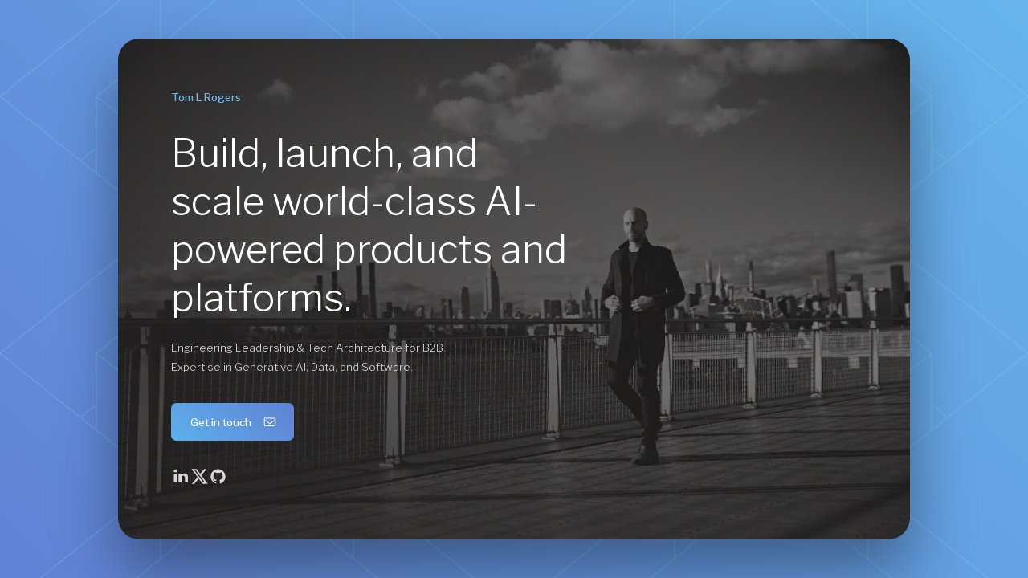

--- FILE ---
content_type: text/html
request_url: https://tomlrogers.com/
body_size: 13786
content:
<!DOCTYPE HTML><html lang="en"><head><title>Tom L Rogers | Engineering Leadership &amp; Tech Architecture for B2B | Generative AI, Data, Softwar</title><meta charset="utf-8" /><meta name="viewport" content="width=device-width,initial-scale=1" /><meta name="color-scheme" content="light only" /><meta name="description" content="I previously co-founded an award-winning SaaS platform for millions in 130+ countries, earned 2 patents, helped scale the business to 8-figure revenue, and built the AI division, using LLMs/genAI to win 7-figure deals. I now provide tech architecture &amp; leadership to B2B leaders." /><meta property="og:site_name" content="Tom L Rogers | Engineering Leadership &amp; Tech Architecture for B2B | Generative AI, Data, Softwar" /><meta property="og:title" content="Tom L Rogers | Engineering Leadership &amp; Tech Architecture for B2B | Generative AI, Data, Softwar" /><meta property="og:type" content="website" /><meta property="og:description" content="I previously co-founded an award-winning SaaS platform for millions in 130+ countries, earned 2 patents, helped scale the business to 8-figure revenue, and built the AI division, using LLMs/genAI to win 7-figure deals. I now provide tech architecture &amp; leadership to B2B leaders." /><meta property="og:image" content="https://tomlrogers.com/assets/images/card.jpg?v=53b2a065" /><meta property="og:image:type" content="image/jpeg" /><meta property="og:image:width" content="1280" /><meta property="og:image:height" content="800" /><meta property="og:url" content="https://tomlrogers.com" /><meta property="twitter:card" content="summary_large_image" /><link rel="canonical" href="https://tomlrogers.com" /><link href="https://fonts.googleapis.com/css2?display=swap&family=Libre+Franklin:ital,wght@0,300;0,500;1,300;1,500" rel="stylesheet" type="text/css" /><style>html,body,div,span,applet,object,iframe,h1,h2,h3,h4,h5,h6,p,blockquote,pre,a,abbr,acronym,address,big,cite,code,del,dfn,em,img,ins,kbd,q,s,samp,small,strike,strong,sub,sup,tt,var,b,u,i,center,dl,dt,dd,ol,ul,li,fieldset,form,label,legend,table,caption,tbody,tfoot,thead,tr,th,td,article,aside,canvas,details,embed,figure,figcaption,footer,header,hgroup,menu,nav,output,ruby,section,summary,time,mark,audio,video{margin:0;padding:0;border:0;font-size:100%;font:inherit;vertical-align:baseline;}article,aside,details,figcaption,figure,footer,header,hgroup,menu,nav,section{display:block;}body{line-height:1;}ol,ul{list-style:none;}blockquote,q{quotes:none;}blockquote::before,blockquote::after,q::before,q::after{content:'';content:none;}table{border-collapse:collapse;border-spacing:0;}body{-webkit-text-size-adjust:none}mark{background-color:transparent;color:inherit}input::-moz-focus-inner{border:0;padding:0}input[type="text"],input[type="email"],select,textarea{-moz-appearance:none;-webkit-appearance:none;-ms-appearance:none;appearance:none}*, *::before, *::after {box-sizing: border-box;}body {line-height: 1.0;min-height: var(--viewport-height);min-width: 320px;overflow-x: hidden;word-wrap: break-word;background-color: #649BE0;}body::before {background-attachment: scroll;content: '';display: block;height: var(--background-height);left: 0;pointer-events: none;position: fixed;top: 0;transform: scale(1);width: 100vw;z-index: 0;background-image: url('data:image/svg+xml;charset=utf8,%3Csvg%20xmlns%3D%22http%3A%2F%2Fwww.w3.org%2F2000%2Fsvg%22%20viewBox%3D%220%200%20512%20512%22%20width%3D%22512%22%20height%3D%22512%22%20preserveAspectRatio%3D%22none%22%3E%20%3Cstyle%20type%3D%22text%2Fcss%22%3E%20path%20%7B%20fill%3A%20none%3B%20stroke%3A%20rgba(128,247,255,0.149)%3B%20stroke-width%3A%202.01px%3B%20stroke-linecap%3A%20round%3B%20stroke-linejoin%3A%20round%3B%20%7D%20%3C%2Fstyle%3E%20%3Cpath%20vector-effect%3D%22non-scaling-stroke%22%20d%3D%22M416%2C192L256%2C320L96%2C192L256%2C64L416%2C192z%20M96-64L256%2C64L416-64%20M416%2C576V448L256%2C576%20M256%2C576L96%2C448v128%20M512%2C191L512%2C191L352%2C320l160%2C128.3L672%2C320L352%2C64l320-256%20M512%2C191L672%2C64L352-192%20M160-192L-160%2C64l320%2C256L0%2C448.3%20M0%2C448.3%20L-160%2C320L160%2C64l-320-256%20M416%2C448L256%2C320L96%2C448%20M96-64v76.8%20M416-64v76.8%20M352%2C64v76.8%20M160%2C64v76.8%20M96%2C192v76.8%20M416%2C192%20l-0.5%2C76.8%20M352%2C320v76.8%20M160%2C320v76.8%20M160%2C115.2l15.8%2C13%20M352%2C115.2l-16.2%2C13%20M352%2C371.2l-16.2%2C13%20M160%2C371.2l16.2%2C13%20M671.5%2C575.4l-160-128l-160%2C128%20M159.5%2C575.4l-160-128l-160%2C128%22%20%2F%3E%3C%2Fsvg%3E'), linear-gradient(45deg, #6181D4 0%, #67B4EB 100%);background-size: 640px, auto;background-position: center, 0% 0%;background-repeat: repeat, repeat;}body::after {background-color: #6196D4;content: '';display: block;pointer-events: none;position: fixed;transform: scale(1);z-index: 1;height: 100%;left: 0;opacity: 0;top: 0;transition: opacity 1s ease-in-out 0.25s, visibility 1s 0.25s;visibility: hidden;width: 100%;}body.is-loading::after {opacity: 1;visibility: visible;}:root {--background-height: 100vh;--site-language-alignment: left;--site-language-direction: ltr;--site-language-flex-alignment: flex-start;--site-language-indent-left: 1;--site-language-indent-right: 0;--site-language-margin-left: 0;--site-language-margin-right: auto;--viewport-height: 100vh;}html {font-size: 14pt;}u {text-decoration: underline;}strong {color: inherit;font-weight: bolder;}em {font-style: italic;}code {background-color: rgba(144,144,144,0.25);border-radius: 0.25em;font-family: 'Lucida Console', 'Courier New', monospace;font-size: 0.9em;font-weight: normal;letter-spacing: 0;margin: 0 0.25em;padding: 0.25em 0.5em;text-indent: 0;}mark {background-color: rgba(144,144,144,0.25);}spoiler-text {-webkit-text-stroke: 0;background-color: rgba(32,32,32,0.75);text-shadow: none;text-stroke: 0;color: transparent;cursor: pointer;transition: color 0.1s ease-in-out;}spoiler-text.active {color: #FFFFFF;cursor: text;}s {text-decoration: line-through;}sub {font-size: smaller;vertical-align: sub;}sup {font-size: smaller;vertical-align: super;}a {color: inherit;text-decoration: underline;transition: color 0.25s ease;}a[onclick]:not([href]) {cursor: pointer;}unloaded-script {display: none;}.site-wrapper {-webkit-overflow-scrolling: touch;align-items: center;display: flex;flex-direction: column;justify-content: center;min-height: var(--viewport-height);overflow: hidden;position: relative;z-index: 2;}.site-main {--alignment: center;--flex-alignment: center;--indent-left: 1;--indent-right: 1;--margin-left: auto;--margin-right: auto;--border-radius-tl: 0;--border-radius-tr: 0;--border-radius-br: 0;--border-radius-bl: 0;align-items: center;display: flex;flex-grow: 0;flex-shrink: 0;justify-content: center;max-width: 100%;position: relative;text-align: var(--alignment);z-index: 1;transition: opacity 1s ease 0s,transform 1s ease 0s;}.site-main > .inner {--padding-horizontal: 3rem;--padding-vertical: 3rem;--spacing: 1.5rem;--width: 80rem;border-radius: var(--border-radius-tl) var(--border-radius-tr) var(--border-radius-br) var(--border-radius-bl);max-width: 100%;position: relative;width: var(--width);z-index: 1;padding: var(--padding-vertical) var(--padding-horizontal);}.site-main > .inner > * {margin-top: var(--spacing);margin-bottom: var(--spacing);}.site-main > .inner > :first-child {margin-top: 0 !important;}.site-main > .inner > :last-child {margin-bottom: 0 !important;}.site-main > .inner > .full {margin-left: calc(var(--padding-horizontal) * -1);max-width: calc(100% + calc(var(--padding-horizontal) * 2) + 0.4725px);width: calc(100% + calc(var(--padding-horizontal) * 2) + 0.4725px);}.site-main > .inner > .full:first-child {border-top-left-radius: inherit;border-top-right-radius: inherit;margin-top: calc(var(--padding-vertical) * -1) !important;}.site-main > .inner > .full:last-child {border-bottom-left-radius: inherit;border-bottom-right-radius: inherit;margin-bottom: calc(var(--padding-vertical) * -1) !important;}.site-main > .inner > .full.screen {border-radius: 0 !important;max-width: 100vw;position: relative;width: 100vw;left: 50%;margin-left: -50vw;right: auto;}body.is-loading .site-main {opacity: 0;transform: scale(0.9875);}body #loader {background-position: center;background-repeat: no-repeat;background-size: contain;content: '';display: block;height: 3.75rem;left: calc(50% - 1.875rem);opacity: 0;pointer-events: none;position: fixed;top: calc(50% - 1.875rem);transition: opacity 1s ease, visibility 1s;visibility: hidden;width: 3.75rem;z-index: 100000;}body.with-loader #loader {background-image: url('[data-uri]');opacity: 1;transform: scale(1.0);visibility: visible;}body.is-loading {pointer-events: none;}body.is-playing.with-loader #loader {opacity: 0;transform: scale(0.5);transition: opacity 0.25s ease, transform 0.75s ease, visibility 0.25s;visibility: hidden;}body.is-instant .site-main, body.is-instant .site-main > .inner > *,body.is-instant .site-main > .inner > section > * {transition: none !important;}body.is-instant::after {display: none !important;transition: none !important;}.text-component {direction: var(--site-language-direction);position: relative;}.text-component span.p {display: block;position: relative;}.text-component span[style], .text-component strong, .text-component a, .text-component code, .text-component mark, .text-component spoiler-text {-webkit-text-fill-color: currentcolor;}.text-component.style-2:not(:first-child) {margin-top: 2.5rem !important;}.text-component.style-2:not(:last-child) {margin-bottom: 2.5rem !important;}.text-component.style-2 {color: #72BAED;font-family: 'Libre Franklin', sans-serif;font-size: 1em;line-height: 1;font-weight: 500;}.text-component.style-2 mark {color: #FFF72B;background-color: transparent;}.text-component.style-2 a {text-decoration: underline;}.text-component.style-2 a:hover {text-decoration: none;}.text-component.style-2 span.p:nth-child(n + 2) {margin-top: 1rem;}.text-component.style-1 {color: #FFFFFF;font-family: 'Libre Franklin', sans-serif;font-size: 3.625em;line-height: 1.25;font-weight: 300;}.text-component.style-1 mark {color: #FFF72B;background-color: transparent;}.text-component.style-1 a {text-decoration: underline;}.text-component.style-1 a:hover {text-decoration: none;}.text-component.style-1 span.p:nth-child(n + 2) {margin-top: 1rem;}.text-component.style-3 {color: rgba(255,255,255,0.82);font-family: 'Libre Franklin', sans-serif;font-size: 1em;line-height: 1.875;font-weight: 300;}.text-component.style-3 mark {color: #A17C5A;background-color: transparent;}.text-component.style-3 a {text-decoration: underline;}.text-component.style-3 a:hover {text-decoration: none;}.text-component.style-3 span.p:nth-child(n + 2) {margin-top: 1rem;}.buttons-component {cursor: default;display: flex;justify-content: var(--flex-alignment);letter-spacing: 0;padding: 0;}.buttons-component > li {max-width: 100%;text-align: var(--alignment);}.buttons-component > li > a {align-items: center;justify-content: center;max-width: 100%;text-align: center;text-decoration: none;vertical-align: middle;white-space: nowrap;}.buttons-component.style-1 {gap: 0.75rem;flex-direction: row;flex-wrap: wrap;}.buttons-component.style-1:not(:first-child) {margin-top: 2.5rem !important;}.buttons-component.style-1:not(:last-child) {margin-bottom: 2.5rem !important;}.buttons-component.style-1 > li > a {display: inline-flex;width: auto;height: 3.5rem;line-height: 3.5rem;padding: 0 1.75rem;vertical-align: middle;font-family: 'Libre Franklin', sans-serif;font-size: 1em;font-weight: 500;border-radius: 0.5rem;flex-direction: row-reverse;background-color: #6181D4;color: #FFFFFF;background-image: linear-gradient(45deg, #5CB1ED 0%, rgba(97,129,212,0.008) 100%);background-position: 0% 0%;background-repeat: repeat;background-size: cover;transition: transform 0.25s ease, color 0.25s ease, background-color 0.25s ease, border-color 0.25s ease;}.buttons-component.style-1 > li > a > svg {display: block;fill: #FFFFFF;flex-grow: 0;flex-shrink: 0;height: 100%;min-width: 16px;pointer-events: none;width: 1.25em;margin-left: 1.125rem;margin-right: calc(-0.125em + 0rem);transition: fill 0.25s ease;}.buttons-component.style-1 > li > a > .label {direction: var(--site-language-direction);overflow: hidden;}.buttons-component.style-1 > li > a:hover {background-color: #6B8EE8 !important;transform: scale(1.0425);}.icons-component {display: flex;flex-wrap: wrap;justify-content: var(--flex-alignment);letter-spacing: 0;padding: 0;}.icons-component > li {position: relative;z-index: 1;}.icons-component > li > a {align-items: center;display: flex;justify-content: center;}.icons-component > li > a > svg {display: block;pointer-events: none;position: relative;}.icons-component > li > a + svg {display: block;height: 100%;left: 0;pointer-events: none;position: absolute;top: 0;width: 100%;z-index: -1;}.icons-component > li > a > .label {display: none;}.icons-component.style-1 {font-size: 1.75em;gap: 1.25rem;}.icons-component.style-1:not(:first-child) {margin-top: 2.5rem !important;}.icons-component.style-1:not(:last-child) {margin-bottom: 2.5rem !important;}.icons-component.style-1 > li > a {border-radius: 100%;height: 1em;width: 1em;transition: transform 0.25s ease, color 0.25s ease, background-color 0.25s ease, border-color 0.25s ease;}.icons-component.style-1 > li > a > svg {height: 100%;width: 100%;fill: rgba(255,255,255,0.82);transition: fill 0.25s ease;}.icons-component.style-1 > li > a:hover > svg {fill: #FFFFFF !important;}.icons-component.style-1 > li > a + svg {transition: transform 0.25s ease, fill 0.25s ease, stroke 0.25s ease;}.icons-component.style-1 > li > a:hover {transform: scale(1.1125);}.icons-component.style-1 > li > a:hover + svg {transform: scale(1.1125);}.container-component {position: relative;}.container-component > .wrapper {vertical-align: top;position: relative;max-width: 100%;border-radius: inherit;}.container-component > .wrapper > .inner {vertical-align: top;position: relative;max-width: 100%;border-radius: inherit;text-align: var(--alignment);}.container-component.full:first-child > .wrapper {border-top-left-radius: inherit;border-top-right-radius: inherit;}.container-component.full:last-child > .wrapper {border-bottom-left-radius: inherit;border-bottom-right-radius: inherit;}.container-component.full:first-child > .wrapper > .inner {border-top-left-radius: inherit;border-top-right-radius: inherit;}.container-component.full:last-child > .wrapper > .inner {border-bottom-left-radius: inherit;border-bottom-right-radius: inherit;}.container-component.style-1 {--alignment: left;--flex-alignment: flex-start;--indent-left: 1;--indent-right: 0;--margin-left: 0;--margin-right: auto;display: flex;width: 100%;min-height: 45rem;align-items: flex-end;justify-content: flex-start;background-attachment: scroll;box-shadow: 0rem 3rem 5.75rem 0rem rgba(0,0,0,0.388);border-radius: 2rem;}.container-component.style-1:not(:first-child) {margin-top: 0rem !important;}.container-component.style-1:not(:last-child) {margin-bottom: 0rem !important;}.container-component.style-1 > .wrapper > .inner {--gutters: 1rem;--padding-horizontal: 5rem;--padding-vertical: 5rem;padding: var(--padding-vertical) var(--padding-horizontal);border-radius: calc(2rem - 0px);}.container-component.style-1 > .wrapper {max-width: var(--width);width: 100%;}.container-component.style-1.default > .wrapper > .inner > * {margin-bottom: var(--spacing);margin-top: var(--spacing);}.container-component.style-1.default > .wrapper > .inner > *:first-child {margin-top: 0 !important;}.container-component.style-1.default > .wrapper > .inner > *:last-child {margin-bottom: 0 !important;}.container-component.style-1.columns > .wrapper > .inner {flex-wrap: wrap;display: flex;align-items: flex-end;}.container-component.style-1.columns > .wrapper > .inner > * {flex-grow: 0;flex-shrink: 0;max-width: 100%;text-align: var(--alignment);padding: 0 0 0 var(--gutters);}.container-component.style-1.columns > .wrapper > .inner > * > * {margin-bottom: var(--spacing);margin-top: var(--spacing);}.container-component.style-1.columns > .wrapper > .inner > * > *:first-child {margin-top: 0 !important;}.container-component.style-1.columns > .wrapper > .inner > * > *:last-child {margin-bottom: 0 !important;}.container-component.style-1.columns > .wrapper > .inner > *:first-child {margin-left: calc(var(--gutters) * -1);}.container-component.style-1.default > .wrapper > .inner > .full {margin-left: calc(var(--padding-horizontal) * -1);max-width: none !important;width: calc(100% + (var(--padding-horizontal) * 2) + 0.4725px);}.container-component.style-1.default > .wrapper > .inner > .full:first-child {margin-top: calc(var(--padding-vertical) * -1) !important;border-top-left-radius: inherit;border-top-right-radius: inherit;}.container-component.style-1.default > .wrapper > .inner > .full:last-child {margin-bottom: calc(var(--padding-vertical) * -1) !important;border-bottom-left-radius: inherit;border-bottom-right-radius: inherit;}.container-component.style-1.columns > .wrapper > .inner > div > .full {margin-left: calc(var(--gutters) * -0.5);max-width: none !important;width: calc(100% + var(--gutters) + 0.4725px);}.container-component.style-1.columns > .wrapper > .inner > div:first-child > .full {margin-left: calc(var(--padding-horizontal) * -1);width: calc(100% + var(--padding-horizontal) + calc(var(--gutters) * 0.5) + 0.4725px);}.container-component.style-1.columns > .wrapper > .inner > div:last-child > .full {width: calc(100% + var(--padding-horizontal) + calc(var(--gutters) * 0.5) + 0.4725px);}.container-component.style-1.columns > .wrapper > .inner > div > .full:first-child {margin-top: calc(var(--padding-vertical) * -1) !important;}.container-component.style-1.columns > .wrapper > .inner > div > .full:last-child {margin-bottom: calc(var(--padding-vertical) * -1) !important;}.container-component.style-1.columns > .wrapper > .inner > div:first-child, .container-component.style-1.columns > .wrapper > .inner > div:first-child > .full:last-child {border-bottom-left-radius: inherit;}.container-component.style-1.columns > .wrapper > .inner > div:last-child, .container-component.style-1.columns > .wrapper > .inner > div:last-child > .full:last-child {border-bottom-right-radius: inherit;}.container-component.style-1.columns > .wrapper > .inner > .full {align-self: stretch;min-height: calc(45rem - (var(--padding-vertical) * 2));}.container-component.style-1.columns > .wrapper > .inner > .full:first-child {border-bottom-left-radius: inherit;border-top-left-radius: inherit;}.container-component.style-1.columns > .wrapper > .inner > .full:last-child {border-bottom-right-radius: inherit;border-top-right-radius: inherit;}.container-component.style-1.columns > .wrapper > .inner > .full > .full:first-child:last-child {border-radius: inherit;height: calc(100% + (var(--padding-vertical) * 2));}.container-component.style-1.columns > .wrapper > .inner > .full > .full:first-child:last-child > * {border-radius: inherit;height: 100%;position: absolute;width: 100%;}.container-component.instance-12 {background-image: url('data:image/svg+xml;charset=utf8,%3Csvg%20viewBox%3D%220%200%20512%20512%22%20width%3D%22512%22%20height%3D%22512%22%20version%3D%221.1%22%20xmlns%3D%22http%3A%2F%2Fwww.w3.org%2F2000%2Fsvg%22%3E%20%3Cfilter%20id%3D%22noise%22%3E%20%3CfeTurbulence%20type%3D%22fractalNoise%22%20baseFrequency%3D%220.875%22%20result%3D%22noise%22%20%2F%3E%20%3CfeColorMatrix%20type%3D%22matrix%22%20values%3D%220.12109375%200%200%200%200%200%200.10546875%200%200%200%200%200%200.10546875%200%200%200%200%200%200.25%200%22%20%2F%3E%20%3C%2Ffilter%3E%20%3Crect%20filter%3D%22url%28%23noise%29%22%20x%3D%220%22%20y%3D%220%22%20width%3D%22512%22%20height%3D%22512%22%20fill%3D%22transparent%22%20opacity%3D%221%22%20%2F%3E%3C%2Fsvg%3E'), linear-gradient(45deg, rgba(33,32,32,0.839) 20%, rgba(51,51,51,0.341) 100%), url('assets/images/container12.jpg?v=53b2a065');background-size: 512px, cover, cover;background-position: center, 0% 0%, 50% 50%;background-repeat: repeat, repeat, no-repeat;}.container-component.instance-12 > .wrapper > .inner > :nth-child(1) {width: calc(60% + (var(--gutters) / 2));--alignment: left;--flex-alignment: flex-start;--indent-left: 1;--indent-right: 0;--margin-left: 0;--margin-right: auto;}.container-component.instance-12 > .wrapper > .inner > :nth-child(2) {width: calc(40% + (var(--gutters) / 2));--alignment: right;--flex-alignment: flex-end;--indent-left: 0;--indent-right: 1;--margin-left: auto;--margin-right: 0;}@media (max-width: 1920px) {}@media (max-width: 1680px) {html {font-size: 10pt;}}@media (max-width: 1280px) {html {font-size: 10pt;}}@media (max-width: 1024px) {}@media (max-width: 980px) {html {font-size: 9pt;}}@media (max-width: 736px) {html {font-size: 11pt;}.site-main > .inner {--padding-horizontal: 1.5rem;--padding-vertical: 1.5rem;--spacing: 1.5rem;}.text-component.style-2:not(:first-child) {margin-top: 1.875rem !important;}.text-component.style-2:not(:last-child) {margin-bottom: 1.875rem !important;}.text-component.style-2 {letter-spacing: 0rem;width: 100%;font-size: 1em;line-height: 1;}.text-component.style-1 {letter-spacing: 0rem;width: 100%;font-size: 2.5em;line-height: 1.25;}.text-component.style-3 {letter-spacing: 0rem;width: 100%;font-size: 1em;line-height: 1.875;}.buttons-component.style-1 {gap: 0.75rem;}.buttons-component.style-1:not(:first-child) {margin-top: 1.875rem !important;}.buttons-component.style-1:not(:last-child) {margin-bottom: 1.875rem !important;}.buttons-component.style-1 > li > a {letter-spacing: 0rem;font-size: 1em;}.buttons-component.style-1 > li > a > svg {width: 1.25em;}.icons-component.style-1 {font-size: 1.75em;gap: 1.25rem;}.icons-component.style-1:not(:first-child) {margin-top: 1.875rem !important;}.icons-component.style-1:not(:last-child) {margin-bottom: 1.875rem !important;}.container-component.style-1 {min-height: 40rem;}.container-component.style-1:not(:first-child) {margin-top: 0rem !important;}.container-component.style-1:not(:last-child) {margin-bottom: 0rem !important;}.container-component.style-1 > .wrapper > .inner {--gutters: 1rem;--padding-horizontal: 2rem;--padding-vertical: 2rem;}.container-component.style-1.columns > .wrapper > .inner {flex-direction: column !important;flex-wrap: nowrap !important;}.container-component.style-1.columns > .wrapper > .inner > span {height: 0;margin-top: calc(var(--gutters) * -1);pointer-events: none;visibility: hidden;}.container-component.style-1.columns > .wrapper > .inner > *:first-child {margin-left: 0 !important;padding-top: 0 !important;}.container-component.style-1.columns > .wrapper > .inner > * {padding: calc(var(--gutters) * 0.5) 0 !important;}.container-component.style-1.columns > .wrapper > .inner > *:last-child {padding-bottom: 0 !important;}.container-component.style-1.columns > .wrapper > .inner > div > .full {margin-left: calc(var(--padding-horizontal) * -1);width: calc(100% + (var(--padding-horizontal) * 2) + 0.4725px);}.container-component.style-1.columns > .wrapper > .inner > div:first-of-type > .full {margin-left: calc(var(--padding-horizontal) * -1);width: calc(100% + (var(--padding-horizontal) * 2) + 0.4725px);}.container-component.style-1.columns > .wrapper > .inner > div:last-of-type > .full {margin-left: calc(var(--padding-horizontal) * -1);width: calc(100% + (var(--padding-horizontal) * 2) + 0.4725px);}.container-component.style-1.columns > .wrapper > .inner > div > .full:first-child {margin-top: calc(var(--gutters) * -0.5) !important;}.container-component.style-1.columns > .wrapper > .inner > div > .full:last-child {margin-bottom: calc(var(--gutters) * -0.5) !important;}.container-component.style-1.columns > .wrapper > .inner > div:first-of-type > .full:first-child {margin-top: calc(var(--padding-vertical) * -1) !important;}.container-component.style-1.columns > .wrapper > .inner > div:last-of-type > .full:last-child {margin-bottom: calc(var(--padding-vertical) * -1) !important;}.container-component.style-1.columns > .wrapper > .inner > div:first-of-type, .container-component.style-1.columns > .wrapper > .inner > div:first-of-type > .full:first-child {border-top-left-radius: inherit;border-top-right-radius: inherit;}.container-component.style-1.columns > .wrapper > .inner > div:last-of-type, .container-component.style-1.columns > .wrapper > .inner > div:last-of-type > .full:last-child {border-bottom-left-radius: inherit;border-bottom-right-radius: inherit;}.container-component.style-1.columns > .wrapper > .inner > div:first-of-type, .container-component.style-1.columns > .wrapper > .inner > div:first-of-type > .full:last-child {border-bottom-left-radius: 0 !important;}.container-component.style-1.columns > .wrapper > .inner > div:last-of-type, .container-component.style-1.columns > .wrapper > .inner > div:last-of-type > .full:first-child {border-top-right-radius: 0 !important;}.container-component.style-1.columns > .wrapper > .inner > .full {min-height: calc(40rem - (var(--padding-vertical) * 2));}.container-component.style-1.columns > .wrapper > .inner > .full > .full:first-child:last-child {height: auto;}.container-component.style-1.columns > .wrapper > .inner > .full > .full:first-child:last-child > * {height: auto;position: relative;width: auto;}.container-component.instance-12 > .wrapper > .inner > :nth-child(1) {--alignment: left;--flex-alignment: flex-start;--indent-left: 1;--indent-right: 0;--margin-left: 0;--margin-right: auto;min-height: 100% !important;width: 100% !important;}.container-component.instance-12 > .wrapper > .inner > :nth-child(2) {--alignment: right;--flex-alignment: flex-end;--indent-left: 0;--indent-right: 1;--margin-left: auto;--margin-right: 0;min-height: 100% !important;width: 100% !important;}}@media (max-width: 480px) {.site-main > .inner {--spacing: 1.3125rem;}}@media (max-width: 360px) {.site-main > .inner {--padding-horizontal: 1.125rem;--padding-vertical: 1.125rem;--spacing: 1.125rem;}.text-component.style-2 {font-size: 1em;}.text-component.style-1 {font-size: 2.5em;}.text-component.style-3 {font-size: 1em;}.buttons-component.style-1 {gap: 0.5625rem;}.icons-component.style-1 {gap: 0.9375rem;}.container-component.style-1 > .wrapper > .inner {--gutters: 0.75rem;--padding-horizontal: 1.5rem;--padding-vertical: 1.5rem;}.container-component.style-1 {min-height: 30rem;}.container-component.style-1.columns > .wrapper > .inner > .full {min-height: calc(30rem - (var(--padding-vertical) * 2));}}</style><noscript><style>body {overflow: auto !important;}body::after {display: none !important;}.site-main > .inner {opacity: 1.0 !important;}.site-main {opacity: 1.0 !important;transform: none !important;transition: none !important;filter: none !important;}</style></noscript></head><body class="is-loading"><svg xmlns="http://www.w3.org/2000/svg" version="1.1" xmlns:xlink="http://www.w3.org/1999/xlink" viewBox="0 0 40 40" display="none" width="0" height="0"><symbol id="icon-c0646d28bbeb18e39eb973f96b44bd0f" viewBox="0 0 40 40"><path d="M38,13.8v16.8c0,1.4-1.1,2.5-2.5,2.5H4.5c-1.4,0-2.5-1.1-2.5-2.5V13.8h0v-3.4c0-1.4,1.1-2.5,2.5-2.5h31c1.4,0,2.5,1.1,2.5,2.5v3.4h0ZM4.5,30.8h31c0,0,.2,0,.2-.2v-14.6l-15,10.2c-.2.1-.4.2-.7.2s-.5,0-.7-.2L4.4,16v14.6c0,0,0,.2.2.2ZM35.5,10.2H4.5c0,0-.2,0-.2.2v2.7l15.6,10.6,15.6-10.6v-2.7c0,0,0-.2-.2-.2Z" /></symbol><symbol id="icon-bf393d6ea48a4e69e1ed58a3563b94a5" viewBox="0 0 40 40"><path d="M12.1,13.8v19.1H5.7V13.8C5.7,13.8,12.1,13.8,12.1,13.8z M12.5,7.9c0,0.9-0.3,1.7-1,2.4c-0.7,0.6-1.5,0.9-2.6,0.9h0 c-1.1,0-1.9-0.3-2.5-0.9c-0.6-0.6-1-1.4-1-2.4c0-1,0.3-1.7,1-2.4S7.9,4.6,9,4.6s1.9,0.3,2.6,0.9S12.5,6.9,12.5,7.9z M35,22v11h-6.4 V22.7c0-1.4-0.3-2.4-0.8-3.2c-0.5-0.8-1.3-1.1-2.4-1.1c-0.8,0-1.5,0.2-2,0.7c-0.5,0.4-1,1-1.2,1.7c-0.1,0.4-0.2,0.9-0.2,1.6v10.7 h-6.4c0-5.1,0-9.3,0-12.5s0-5.1,0-5.7l0-0.9H22v2.8h0c0.3-0.4,0.5-0.8,0.8-1.1c0.3-0.3,0.6-0.6,1.1-1c0.5-0.4,1-0.6,1.7-0.8 c0.7-0.2,1.4-0.3,2.2-0.3c2.2,0,4,0.7,5.3,2.2C34.4,17,35,19.1,35,22L35,22z"/></symbol><symbol id="icon-31b8880d36499db40d4e47546c4763f3" viewBox="0 0 40 40"><path d="M30.1,4h5.4L23.7,17.6L37.6,36H26.7l-8.5-11.2L8.5,36H3.1l12.6-14.5L2.4,4h11.1l7.7,10.2L30.1,4z M28.2,32.8h3L11.9,7.1H8.7 L28.2,32.8z"/></symbol><symbol id="icon-8c4b37645de3c276d895d87df51ba614" viewBox="0 0 40 40"><path d="M36,20.3c0,3.5-1,6.6-3.1,9.4c-2,2.8-4.7,4.7-7.9,5.8c-0.4,0.1-0.6,0-0.8-0.1c-0.2-0.2-0.3-0.4-0.3-0.6v-4.4 c0-1.3-0.4-2.3-1.1-3c0.8-0.1,1.5-0.2,2.1-0.4c0.6-0.2,1.3-0.4,2-0.8c0.7-0.4,1.2-0.8,1.7-1.4c0.5-0.5,0.8-1.3,1.1-2.2 s0.4-2,0.4-3.1c0-1.7-0.5-3.1-1.6-4.3c0.5-1.3,0.5-2.7-0.2-4.2c-0.4-0.1-1,0-1.7,0.2c-0.7,0.3-1.4,0.6-1.9,0.9L24,12.5 c-1.3-0.4-2.6-0.5-4-0.5s-2.7,0.2-4,0.5c-0.2-0.2-0.5-0.3-0.9-0.6c-0.4-0.2-0.9-0.5-1.7-0.8c-0.8-0.3-1.4-0.4-1.8-0.3 c-0.6,1.6-0.7,3-0.1,4.2c-1.1,1.2-1.6,2.6-1.6,4.3c0,1.2,0.1,2.2,0.4,3.1s0.6,1.6,1.1,2.2s1,1,1.7,1.4c0.7,0.4,1.3,0.6,2,0.8 c0.6,0.2,1.3,0.3,2.1,0.4c-0.6,0.5-0.9,1.2-1,2.1c-0.3,0.1-0.6,0.2-0.9,0.3c-0.3,0.1-0.7,0.1-1.2,0.1c-0.5,0-0.9-0.1-1.4-0.4 c-0.5-0.3-0.8-0.7-1.2-1.3c-0.3-0.4-0.6-0.8-1-1.1c-0.4-0.3-0.8-0.4-1-0.5L9,26.5c-0.3,0-0.5,0-0.6,0.1c-0.1,0.1-0.1,0.1-0.1,0.2 c0,0.1,0.1,0.2,0.2,0.3c0.1,0.1,0.2,0.2,0.3,0.2l0.1,0.1c0.3,0.1,0.6,0.4,0.9,0.8s0.5,0.7,0.7,1.1l0.2,0.5c0.2,0.5,0.5,1,0.9,1.3 c0.4,0.3,0.9,0.5,1.4,0.6c0.5,0.1,1,0.1,1.4,0.1c0.5,0,0.9,0,1.2-0.1l0.5-0.1c0,0.5,0,1.1,0,1.9c0,0.7,0,1.1,0,1.1 c0,0.2-0.1,0.5-0.3,0.6c-0.2,0.2-0.5,0.2-0.8,0.1c-3.2-1.1-5.8-3-7.9-5.8S4,23.8,4,20.3c0-2.9,0.7-5.6,2.1-8S9.5,7.8,12,6.4 s5.1-2.1,8-2.1s5.6,0.7,8,2.1s4.4,3.4,5.8,5.8S36,17.4,36,20.3L36,20.3z"/></symbol></svg><div class="site-wrapper"><div class="site-main"><div class="inner"><div id="container12" class="container-component instance-12 style-1 columns"><div class="wrapper"><div class="inner"><div><h1 id="text33" class="text-component instance-33 style-2">Tom L Rogers</h1><h2 id="text01" class="text-component instance-1 style-1">Build, launch, and scale world-class AI-powered products and platforms.</h2><p id="text34" class="text-component instance-34 style-3"><span class="p">Engineering Leadership &amp; Tech Architecture for B2B.<br /> Expertise in Generative AI, Data, and Software.</span></p><ul id="buttons01" class="buttons-component instance-1 style-1"><li><a href="/cdn-cgi/l/email-protection#5b2f34361b2f34363729343c3e292875383436" class="n01" role="button"><svg aria-labelledby="buttons01-icon-1-title"><title id="buttons01-icon-1-title">Email (Alt)</title><use xlink:href="#icon-c0646d28bbeb18e39eb973f96b44bd0f"></use></svg><span class="label">Get in touch</span></a></li></ul><ul id="icons02" class="icons-component instance-2 style-1"><li><a class="n01" href="https://linkedin.com/in/tom1rogers" role="button"><svg aria-labelledby="icons02-icon-1-title"><title id="icons02-icon-1-title">LinkedIn</title><use xlink:href="#icon-bf393d6ea48a4e69e1ed58a3563b94a5"></use></svg><span class="label">LinkedIn</span></a></li><li><a class="n02" href="https://x.com/tom1rogers" role="button"><svg aria-labelledby="icons02-icon-2-title"><title id="icons02-icon-2-title">X</title><use xlink:href="#icon-31b8880d36499db40d4e47546c4763f3"></use></svg><span class="label">X</span></a></li><li><a class="n03" href="https://github.com/tomrogers3" role="button"><svg aria-labelledby="icons02-icon-3-title"><title id="icons02-icon-3-title">GitHub</title><use xlink:href="#icon-8c4b37645de3c276d895d87df51ba614"></use></svg><span class="label">GitHub</span></a></li></ul></div><span></span></div></div></div></div></div></div><script data-cfasync="false" src="/cdn-cgi/scripts/5c5dd728/cloudflare-static/email-decode.min.js"></script><script>(function() {var on = addEventListener,off = removeEventListener,$ = function(q) { return document.querySelector(q) },$$ = function(q) { return document.querySelectorAll(q) },$body = document.body,$inner = $('.inner'),client = (function() {var o = {browser: 'other',browserVersion: 0,os: 'other',osVersion: 0,mobile: false,canUse: null,flags: {lsdUnits: false,},},ua = navigator.userAgent,a, i;a = [['firefox',/Firefox\/([0-9\.]+)/,null],['edge',/Edge\/([0-9\.]+)/,null],['safari',/Version\/([0-9\.]+).+Safari/,null],['chrome',/Chrome\/([0-9\.]+)/,null],['chrome',/CriOS\/([0-9\.]+)/,null],['ie',/Trident\/.+rv:([0-9]+)/,null],['safari',/iPhone OS ([0-9_]+)/,function(v) { return v.replace('_', '.').replace('_', ''); }]];for (i=0; i < a.length; i++) {if (ua.match(a[i][1])) {o.browser = a[i][0];o.browserVersion = parseFloat( a[i][2] ? (a[i][2])(RegExp.$1) : RegExp.$1 );break;}}a = [['ios',/([0-9_]+) like Mac OS X/,function(v) { return v.replace('_', '.').replace('_', ''); }],['ios',/CPU like Mac OS X/,function(v) { return 0 }],['ios',/iPad; CPU/,function(v) { return 0 }],['android',/Android ([0-9\.]+)/,null],['mac',/Macintosh.+Mac OS X ([0-9_]+)/,function(v) { return v.replace('_', '.').replace('_', ''); }],['windows',/Windows NT ([0-9\.]+)/,null],['undefined',/Undefined/,null]];for (i=0; i < a.length; i++) {if (ua.match(a[i][1])) {o.os = a[i][0];o.osVersion = parseFloat( a[i][2] ? (a[i][2])(RegExp.$1) : RegExp.$1 );break;}}if (o.os == 'mac'&& ('ontouchstart' in window)&& ((screen.width == 1024 && screen.height == 1366)|| (screen.width == 834 && screen.height == 1112)|| (screen.width == 810 && screen.height == 1080)|| (screen.width == 768 && screen.height == 1024)))o.os = 'ios';o.mobile = (o.os == 'android' || o.os == 'ios');var _canUse = document.createElement('div');o.canUse = function(property, value) {var style;style = _canUse.style;if (!(property in style))return false;if (typeof value !== 'undefined') {style[property] = value;if (style[property] == '')return false;}return true;};o.flags.lsdUnits = o.canUse('width', '100dvw');return o;}()),ready = {list: [],add: function(f) {this.list.push(f);},run: function() {this.list.forEach((f) => {f();});},},trigger = function(t) {dispatchEvent(new Event(t));},cssRules = function(selectorText) {var ss = document.styleSheets,a = [],f = function(s) {var r = s.cssRules,i;for (i=0; i < r.length; i++) {if (r[i] instanceof CSSMediaRule && matchMedia(r[i].conditionText).matches)(f)(r[i]); else if (r[i] instanceof CSSStyleRule && r[i].selectorText == selectorText)a.push(r[i]);}},x, i;for (i=0; i < ss.length; i++)f(ss[i]);return a;},escapeHtml = function(s) {if (s === ''|| s === null|| s === undefined)return '';var a = {'&': '&amp;','<': '&lt;','>': '&gt;','"': '&quot;',"'": '&#39;',};s = s.replace(/[&<>"']/g, function(x) {return a[x];});return s;},thisHash = function() {var h = location.hash ? location.hash.substring(1) : null,a;if (!h)return null;if (h.match(/\?/)) {a = h.split('?');h = a[0];history.replaceState(undefined, undefined, '#' + h);window.location.search = a[1];}if (h.length > 0&& !h.match(/^[a-zA-Z]/))h = 'x' + h;if (typeof h == 'string')h = h.toLowerCase();return h;},scrollToElement = function(e, style, duration) {var y, cy, dy,start, easing, offset, f;if (!e)y = 0; else {offset = (e.dataset.scrollOffset ? parseInt(e.dataset.scrollOffset) : 0) * parseFloat(getComputedStyle(document.documentElement).fontSize);switch (e.dataset.scrollBehavior ? e.dataset.scrollBehavior : 'default') {case 'default':default:y = e.offsetTop + offset;break;case 'center':if (e.offsetHeight < window.innerHeight)y = e.offsetTop - ((window.innerHeight - e.offsetHeight) / 2) + offset; else y = e.offsetTop - offset;break;case 'previous':if (e.previousElementSibling)y = e.previousElementSibling.offsetTop + e.previousElementSibling.offsetHeight + offset; else y = e.offsetTop + offset;break;}}if (!style)style = 'smooth';if (!duration)duration = 750;if (style == 'instant') {window.scrollTo(0, y);return;}start = Date.now();cy = window.scrollY;dy = y - cy;switch (style) {case 'linear':easing = function (t) { return t };break;case 'smooth':easing = function (t) { return t<.5 ? 4*t*t*t : (t-1)*(2*t-2)*(2*t-2)+1 };break;}f = function() {var t = Date.now() - start;if (t >= duration)window.scroll(0, y); else {window.scroll(0, cy + (dy * easing(t / duration)));requestAnimationFrame(f);}};f();},scrollToTop = function() {scrollToElement(null);},loadElements = function(parent) {var a, e, x, i;$body.dispatchEvent(new CustomEvent('startComponents', { detail: { parent: parent } }));a = parent.querySelectorAll('iframe[data-src]:not([data-src=""])');for (i=0; i < a.length; i++) {a[i].contentWindow.location.replace(a[i].dataset.src);a[i].dataset.initialSrc = a[i].dataset.src;a[i].dataset.src = '';}a = parent.querySelectorAll('video[autoplay]');for (i=0; i < a.length; i++) {if (a[i].paused)a[i].play();}e = parent.querySelector('[data-autofocus="1"]');x = e ? e.tagName : null;switch (x) {case 'FORM':e = e.querySelector('.field input, .field select, .field textarea');if (e)e.focus();break;default:break;}a = parent.querySelectorAll('unloaded-script');for (i=0; i < a.length; i++) {x = document.createElement('script');x.setAttribute('data-loaded', '');if (a[i].getAttribute('src'))x.setAttribute('src', a[i].getAttribute('src'));if (a[i].textContent)x.textContent = a[i].textContent;a[i].replaceWith(x);}x = new Event('loadelements');a = parent.querySelectorAll('[data-unloaded]');a.forEach((element) => {element.removeAttribute('data-unloaded');element.dispatchEvent(x);});},unloadElements = function(parent) {var a, e, x, i;$body.dispatchEvent(new CustomEvent('stopComponents', { detail: { parent: parent } }));a = parent.querySelectorAll('iframe[data-src=""]');for (i=0; i < a.length; i++) {if (a[i].dataset.srcUnload === '0')continue;if ('initialSrc' in a[i].dataset)a[i].dataset.src = a[i].dataset.initialSrc; else a[i].dataset.src = a[i].src;a[i].contentWindow.location.replace('about:blank');}a = parent.querySelectorAll('video');for (i=0; i < a.length; i++) {if (!a[i].paused)a[i].pause();}e = $(':focus');if (e)e.blur();};window._scrollToTop = scrollToTop;var thisUrl = function() {return window.location.href.replace(window.location.search, '').replace(/#$/, '');};var getVar = function(name) {var a = window.location.search.substring(1).split('&'),b, k;for (k in a) {b = a[k].split('=');if (b[0] == name)return b[1];}return null;};var errors = {handle: function(handler) {window.onerror = function(message, url, line, column, error) {(handler)(error.message);return true;};},unhandle: function() {window.onerror = null;}};var loaderTimeout = setTimeout(function() {$body.classList.add('with-loader');}, 500);var $loaderElement = document.createElement('div');$loaderElement.id = 'loader';$body.appendChild($loaderElement);var loadHandler = function() {setTimeout(function() {clearTimeout(loaderTimeout);$body.classList.remove('is-loading');$body.classList.add('is-playing');setTimeout(function() {$body.classList.remove('with-loader');$body.classList.remove('is-playing');$body.classList.add('is-ready');setTimeout(function() {$body.removeChild($loaderElement);}, 1000);}, 1250);}, 100);};on('load', loadHandler);loadElements(document.body);var style, sheet, rule;style = document.createElement('style');style.appendChild(document.createTextNode(''));document.head.appendChild(style);sheet = style.sheet;if (client.mobile) {(function() {if (client.flags.lsdUnits) {document.documentElement.style.setProperty('--viewport-height', '100svh');document.documentElement.style.setProperty('--background-height', '100lvh');} else {var f = function() {document.documentElement.style.setProperty('--viewport-height', window.innerHeight + 'px');document.documentElement.style.setProperty('--background-height', (window.innerHeight + 250) + 'px');};on('load', f);on('orientationchange', function() {setTimeout(function() {(f)();}, 100);});}})();}if (client.os == 'android') {(function() {sheet.insertRule('body::after { }', 0);rule = sheet.cssRules[0];var f = function() {rule.style.cssText = 'height: ' + (Math.max(screen.width, screen.height)) + 'px';};on('load', f);on('orientationchange', f);on('touchmove', f);})();$body.classList.add('touch');} else if (client.os == 'ios') {if (client.osVersion <= 11)(function() {sheet.insertRule('body::after { }', 0);rule = sheet.cssRules[0];rule.style.cssText = '-webkit-transform: scale(1.0)';})();if (client.osVersion <= 11)(function() {sheet.insertRule('body.ios-focus-fix::before { }', 0);rule = sheet.cssRules[0];rule.style.cssText = 'height: calc(100% + 60px)';on('focus', function(event) {$body.classList.add('ios-focus-fix');}, true);on('blur', function(event) {$body.classList.remove('ios-focus-fix');}, true);})();$body.classList.add('touch');}var scrollEvents = {items: [],add: function(o) {this.items.push({element: o.element,triggerElement: (('triggerElement' in o && o.triggerElement) ? o.triggerElement : o.element),enter: ('enter' in o ? o.enter : null),leave: ('leave' in o ? o.leave : null),mode: ('mode' in o ? o.mode : 4),threshold: ('threshold' in o ? o.threshold : 0.25),offset: ('offset' in o ? o.offset : 0),initialState: ('initialState' in o ? o.initialState : null),state: false,});},handler: function() {var height, top, bottom, scrollPad;if (client.os == 'ios') {height = document.documentElement.clientHeight;top = document.body.scrollTop + window.scrollY;bottom = top + height;scrollPad = 125;} else {height = document.documentElement.clientHeight;top = document.documentElement.scrollTop;bottom = top + height;scrollPad = 0;}scrollEvents.items.forEach(function(item) {var elementTop, elementBottom, viewportTop, viewportBottom,bcr, pad, state, a, b;if (!item.enter&& !item.leave)return true;if (!item.triggerElement)return true;if (item.triggerElement.offsetParent === null) {if (item.state == true&& item.leave) {item.state = false;(item.leave).apply(item.element);if (!item.enter)item.leave = null;}return true;}bcr = item.triggerElement.getBoundingClientRect();elementTop = top + Math.floor(bcr.top);elementBottom = elementTop + bcr.height;if (item.initialState !== null) {state = item.initialState;item.initialState = null;} else {switch (item.mode) {case 1:default:state = (bottom > (elementTop - item.offset) && top < (elementBottom + item.offset));break;case 2:a = (top + (height * 0.5));state = (a > (elementTop - item.offset) && a < (elementBottom + item.offset));break;case 3:a = top + (height * (item.threshold));if (a - (height * 0.375) <= 0)a = 0;b = top + (height * (1 - item.threshold));if (b + (height * 0.375) >= document.body.scrollHeight - scrollPad)b = document.body.scrollHeight + scrollPad;state = (b > (elementTop - item.offset) && a < (elementBottom + item.offset));break;case 4:pad = height * item.threshold;viewportTop = (top + pad);viewportBottom = (bottom - pad);if (Math.floor(top) <= pad)viewportTop = top;if (Math.ceil(bottom) >= (document.body.scrollHeight - pad))viewportBottom = bottom;if ((viewportBottom - viewportTop) >= (elementBottom - elementTop)) {state = ((elementTop >= viewportTop && elementBottom <= viewportBottom)|| (elementTop >= viewportTop && elementTop <= viewportBottom)|| (elementBottom >= viewportTop && elementBottom <= viewportBottom));} else state = ((viewportTop >= elementTop && viewportBottom <= elementBottom)|| (elementTop >= viewportTop && elementTop <= viewportBottom)|| (elementBottom >= viewportTop && elementBottom <= viewportBottom));break;}}if (state != item.state) {item.state = state;if (item.state) {if (item.enter) {(item.enter).apply(item.element);if (!item.leave)item.enter = null;}} else {if (item.leave) {(item.leave).apply(item.element);if (!item.enter)item.leave = null;}}}});},init: function() {on('load', this.handler);on('resize', this.handler);on('scroll', this.handler);(this.handler)();}};scrollEvents.init();var onvisible = {effects: {'blur-in': {type: 'transition',transition: function (speed, delay) {return 'opacity ' + speed + 's ease' + (delay ? ' ' + delay + 's' : '') + ', ' +'filter ' + speed + 's ease' + (delay ? ' ' + delay + 's' : '');},rewind: function(intensity) {this.style.opacity = 0;this.style.filter = 'blur(' + (0.25 * intensity) + 'rem)';},play: function() {this.style.opacity = 1;this.style.filter = 'none';},},'zoom-in': {type: 'transition',transition: function (speed, delay) {return 'opacity ' + speed + 's ease' + (delay ? ' ' + delay + 's' : '') + ', ' +'transform ' + speed + 's ease' + (delay ? ' ' + delay + 's' : '');},rewind: function(intensity, alt) {this.style.opacity = 0;this.style.transform = 'scale(' + (1 - ((alt ? 0.25 : 0.05) * intensity)) + ')';},play: function() {this.style.opacity = 1;this.style.transform = 'none';},},'zoom-out': {type: 'transition',transition: function (speed, delay) {return 'opacity ' + speed + 's ease' + (delay ? ' ' + delay + 's' : '') + ', ' +'transform ' + speed + 's ease' + (delay ? ' ' + delay + 's' : '');},rewind: function(intensity, alt) {this.style.opacity = 0;this.style.transform = 'scale(' + (1 + ((alt ? 0.25 : 0.05) * intensity)) + ')';},play: function() {this.style.opacity = 1;this.style.transform = 'none';},},'slide-left': {type: 'transition',transition: function (speed, delay) {return 'transform ' + speed + 's ease' + (delay ? ' ' + delay + 's' : '');},rewind: function() {this.style.transform = 'translateX(100vw)';},play: function() {this.style.transform = 'none';},},'slide-right': {type: 'transition',transition: function (speed, delay) {return 'transform ' + speed + 's ease' + (delay ? ' ' + delay + 's' : '');},rewind: function() {this.style.transform = 'translateX(-100vw)';},play: function() {this.style.transform = 'none';},},'flip-forward': {type: 'transition',transition: function (speed, delay) {return 'opacity ' + speed + 's ease' + (delay ? ' ' + delay + 's' : '') + ', ' +'transform ' + speed + 's ease' + (delay ? ' ' + delay + 's' : '');},rewind: function(intensity, alt) {this.style.opacity = 0;this.style.transformOrigin = '50% 50%';this.style.transform = 'perspective(1000px) rotateX(' + ((alt ? 45 : 15) * intensity) + 'deg)';},play: function() {this.style.opacity = 1;this.style.transform = 'none';},},'flip-backward': {type: 'transition',transition: function (speed, delay) {return 'opacity ' + speed + 's ease' + (delay ? ' ' + delay + 's' : '') + ', ' +'transform ' + speed + 's ease' + (delay ? ' ' + delay + 's' : '');},rewind: function(intensity, alt) {this.style.opacity = 0;this.style.transformOrigin = '50% 50%';this.style.transform = 'perspective(1000px) rotateX(' + ((alt ? -45 : -15) * intensity) + 'deg)';},play: function() {this.style.opacity = 1;this.style.transform = 'none';},},'flip-left': {type: 'transition',transition: function (speed, delay) {return 'opacity ' + speed + 's ease' + (delay ? ' ' + delay + 's' : '') + ', ' +'transform ' + speed + 's ease' + (delay ? ' ' + delay + 's' : '');},rewind: function(intensity, alt) {this.style.opacity = 0;this.style.transformOrigin = '50% 50%';this.style.transform = 'perspective(1000px) rotateY(' + ((alt ? 45 : 15) * intensity) + 'deg)';},play: function() {this.style.opacity = 1;this.style.transform = 'none';},},'flip-right': {type: 'transition',transition: function (speed, delay) {return 'opacity ' + speed + 's ease' + (delay ? ' ' + delay + 's' : '') + ', ' +'transform ' + speed + 's ease' + (delay ? ' ' + delay + 's' : '');},rewind: function(intensity, alt) {this.style.opacity = 0;this.style.transformOrigin = '50% 50%';this.style.transform = 'perspective(1000px) rotateY(' + ((alt ? -45 : -15) * intensity) + 'deg)';},play: function() {this.style.opacity = 1;this.style.transform = 'none';},},'tilt-left': {type: 'transition',transition: function (speed, delay) {return 'opacity ' + speed + 's ease' + (delay ? ' ' + delay + 's' : '') + ', ' +'transform ' + speed + 's ease' + (delay ? ' ' + delay + 's' : '');},rewind: function(intensity, alt) {this.style.opacity = 0;this.style.transform = 'rotate(' + ((alt ? 45 : 5) * intensity) + 'deg)';},play: function() {this.style.opacity = 1;this.style.transform = 'none';},},'tilt-right': {type: 'transition',transition: function (speed, delay) {return 'opacity ' + speed + 's ease' + (delay ? ' ' + delay + 's' : '') + ', ' +'transform ' + speed + 's ease' + (delay ? ' ' + delay + 's' : '');},rewind: function(intensity, alt) {this.style.opacity = 0;this.style.transform = 'rotate(' + ((alt ? -45 : -5) * intensity) + 'deg)';},play: function() {this.style.opacity = 1;this.style.transform = 'none';},},'fade-right': {type: 'transition',transition: function (speed, delay) {return 'opacity ' + speed + 's ease' + (delay ? ' ' + delay + 's' : '') + ', ' +'transform ' + speed + 's ease' + (delay ? ' ' + delay + 's' : '');},rewind: function(intensity) {this.style.opacity = 0;this.style.transform = 'translateX(' + (-1.5 * intensity) + 'rem)';},play: function() {this.style.opacity = 1;this.style.transform = 'none';},},'fade-left': {type: 'transition',transition: function (speed, delay) {return 'opacity ' + speed + 's ease' + (delay ? ' ' + delay + 's' : '') + ', ' +'transform ' + speed + 's ease' + (delay ? ' ' + delay + 's' : '');},rewind: function(intensity) {this.style.opacity = 0;this.style.transform = 'translateX(' + (1.5 * intensity) + 'rem)';},play: function() {this.style.opacity = 1;this.style.transform = 'none';},},'fade-down': {type: 'transition',transition: function (speed, delay) {return 'opacity ' + speed + 's ease' + (delay ? ' ' + delay + 's' : '') + ', ' +'transform ' + speed + 's ease' + (delay ? ' ' + delay + 's' : '');},rewind: function(intensity) {this.style.opacity = 0;this.style.transform = 'translateY(' + (-1.5 * intensity) + 'rem)';},play: function() {this.style.opacity = 1;this.style.transform = 'none';},},'fade-up': {type: 'transition',transition: function (speed, delay) {return 'opacity ' + speed + 's ease' + (delay ? ' ' + delay + 's' : '') + ', ' +'transform ' + speed + 's ease' + (delay ? ' ' + delay + 's' : '');},rewind: function(intensity) {this.style.opacity = 0;this.style.transform = 'translateY(' + (1.5 * intensity) + 'rem)';},play: function() {this.style.opacity = 1;this.style.transform = 'none';},},'fade-in': {type: 'transition',transition: function (speed, delay) {return 'opacity ' + speed + 's ease' + (delay ? ' ' + delay + 's' : '');},rewind: function() {this.style.opacity = 0;},play: function() {this.style.opacity = 1;},},'fade-in-background': {type: 'manual',rewind: function() {this.style.removeProperty('--onvisible-delay');this.style.removeProperty('--onvisible-background-color');},play: function(speed, delay) {this.style.setProperty('--onvisible-speed', speed + 's');if (delay)this.style.setProperty('--onvisible-delay', delay + 's');this.style.setProperty('--onvisible-background-color', 'rgba(0,0,0,0.001)');},},'zoom-in-image': {type: 'transition',target: 'img',transition: function (speed, delay) {return 'transform ' + speed + 's ease' + (delay ? ' ' + delay + 's' : '');},rewind: function() {this.style.transform = 'scale(1)';},play: function(intensity) {this.style.transform = 'scale(' + (1 + (0.1 * intensity)) + ')';},},'zoom-out-image': {type: 'transition',target: 'img',transition: function (speed, delay) {return 'transform ' + speed + 's ease' + (delay ? ' ' + delay + 's' : '');},rewind: function(intensity) {this.style.transform = 'scale(' + (1 + (0.1 * intensity)) + ')';},play: function() {this.style.transform = 'none';},},'focus-image': {type: 'transition',target: 'img',transition: function (speed, delay) {return 'transform ' + speed + 's ease' + (delay ? ' ' + delay + 's' : '') + ', ' +'filter ' + speed + 's ease' + (delay ? ' ' + delay + 's' : '');},rewind: function(intensity) {this.style.transform = 'scale(' + (1 + (0.05 * intensity)) + ')';this.style.filter = 'blur(' + (0.25 * intensity) + 'rem)';},play: function(intensity) {this.style.transform = 'none';this.style.filter = 'none';},},'wipe-up': {type: 'animate',keyframes: function(intensity) {return [{maskSize: '100% 0%',maskImage: 'linear-gradient(90deg, black 100%, transparent 100%)',},{maskSize: '110% 110%',maskImage: 'linear-gradient(90deg, black 100%, transparent 100%)',},];},options: function(speed) {return {duration: speed,iterations: 1,easing: 'ease',};},rewind: function() {this.style.opacity = 0;this.style.maskComposite = 'exclude';this.style.maskRepeat = 'no-repeat';this.style.maskPosition = '0% 100%';},play: function() {this.style.opacity = 1;},},'wipe-down': {type: 'animate',keyframes: function(intensity) {return [{maskSize: '100% 0%',maskImage: 'linear-gradient(90deg, black 100%, transparent 100%)',},{maskSize: '110% 110%',maskImage: 'linear-gradient(90deg, black 100%, transparent 100%)',},];},options: function(speed) {return {duration: speed,iterations: 1,easing: 'ease',};},rewind: function() {this.style.opacity = 0;this.style.maskComposite = 'exclude';this.style.maskRepeat = 'no-repeat';this.style.maskPosition = '0% 0%';},play: function() {this.style.opacity = 1;},},'wipe-left': {type: 'animate',keyframes: function(intensity) {return [{maskSize: '0% 100%',maskImage: 'linear-gradient(90deg, black 100%, transparent 100%)',},{maskSize: '110% 110%',maskImage: 'linear-gradient(90deg, black 100%, transparent 100%)',},];},options: function(speed) {return {duration: speed,iterations: 1,easing: 'ease',};},rewind: function() {this.style.opacity = 0;this.style.maskComposite = 'exclude';this.style.maskRepeat = 'no-repeat';this.style.maskPosition = '100% 0%';},play: function() {this.style.opacity = 1;},},'wipe-right': {type: 'animate',keyframes: function(intensity) {return [{maskSize: '0% 100%',maskImage: 'linear-gradient(90deg, black 100%, transparent 100%)',},{maskSize: '110% 110%',maskImage: 'linear-gradient(90deg, black 100%, transparent 100%)',},];},options: function(speed) {return {duration: speed,iterations: 1,easing: 'ease',};},rewind: function() {this.style.opacity = 0;this.style.maskComposite = 'exclude';this.style.maskRepeat = 'no-repeat';this.style.maskPosition = '0% 0%';},play: function() {this.style.opacity = 1;},},'wipe-diagonal': {type: 'animate',keyframes: function(intensity) {return [{maskSize: '0% 0%',maskImage: 'linear-gradient(45deg, black 50%, transparent 50%)',},{maskSize: '220% 220%',maskImage: 'linear-gradient(45deg, black 50%, transparent 50%)',},];},options: function(speed) {return {duration: speed,iterations: 1,easing: 'ease',};},rewind: function() {this.style.opacity = 0;this.style.maskComposite = 'exclude';this.style.maskRepeat = 'no-repeat';this.style.maskPosition = '0% 100%';},play: function() {this.style.opacity = 1;},},'wipe-reverse-diagonal': {type: 'animate',keyframes: function(intensity) {return [{maskSize: '0% 0%',maskImage: 'linear-gradient(135deg, transparent 50%, black 50%)',},{maskSize: '220% 220%',maskImage: 'linear-gradient(135deg, transparent 50%, black 50%)',},];},options: function(speed) {return {duration: speed,iterations: 1,easing: 'ease',};},rewind: function() {this.style.opacity = 0;this.style.maskComposite = 'exclude';this.style.maskRepeat = 'no-repeat';this.style.maskPosition = '100% 100%';},play: function() {this.style.opacity = 1;},},'pop-in': {type: 'animate',keyframes: function(intensity) {let diff = (intensity + 1) * 0.025;return [{opacity: 0,transform: 'scale(' + (1 - diff) + ')',},{opacity: 1,transform: 'scale(' + (1 + diff) + ')',},{opacity: 1,transform: 'scale(' + (1 - (diff * 0.25)) + ')',offset: 0.9,},{opacity: 1,transform: 'scale(1)',}];},options: function(speed) {return {duration: speed,iterations: 1,};},rewind: function() {this.style.opacity = 0;},play: function() {this.style.opacity = 1;},},'bounce-up': {type: 'animate',keyframes: function(intensity) {let diff = (intensity + 1) * 0.075;return [{opacity: 0,transform: 'translateY(' + diff + 'rem)',},{opacity: 1,transform: 'translateY(' + (-1 * diff) + 'rem)',},{opacity: 1,transform: 'translateY(' + (diff * 0.25) + 'rem)',offset: 0.9,},{opacity: 1,transform: 'translateY(0)',}];},options: function(speed) {return {duration: speed,iterations: 1,};},rewind: function() {this.style.opacity = 0;},play: function() {this.style.opacity = 1;},},'bounce-down': {type: 'animate',keyframes: function(intensity) {let diff = (intensity + 1) * 0.075;return [{opacity: 0,transform: 'translateY(' + (-1 * diff) + 'rem)',},{opacity: 1,transform: 'translateY(' + diff + 'rem)',},{opacity: 1,transform: 'translateY(' + (-1 * (diff * 0.25)) + 'rem)',offset: 0.9,},{opacity: 1,transform: 'translateY(0)',}];},options: function(speed) {return {duration: speed,iterations: 1,};},rewind: function() {this.style.opacity = 0;},play: function() {this.style.opacity = 1;},},'bounce-left': {type: 'animate',keyframes: function(intensity) {let diff = (intensity + 1) * 0.075;return [{opacity: 0,transform: 'translateX(' + diff + 'rem)',},{opacity: 1,transform: 'translateX(' + (-1 * diff) + 'rem)',},{opacity: 1,transform: 'translateX(' + (diff * 0.25) + 'rem)',offset: 0.9,},{opacity: 1,transform: 'translateX(0)',}];},options: function(speed) {return {duration: speed,iterations: 1,};},rewind: function() {this.style.opacity = 0;},play: function() {this.style.opacity = 1;},},'bounce-right': {type: 'animate',keyframes: function(intensity) {let diff = (intensity + 1) * 0.075;return [{opacity: 0,transform: 'translateX(' + (-1 * diff) + 'rem)',},{opacity: 1,transform: 'translateX(' + diff + 'rem)',},{opacity: 1,transform: 'translateX(' + (-1 * (diff * 0.25)) + 'rem)',offset: 0.9,},{opacity: 1,transform: 'translateX(0)',}];},options: function(speed) {return {duration: speed,iterations: 1,};},rewind: function() {this.style.opacity = 0;},play: function() {this.style.opacity = 1;},},},regex: new RegExp('([^\\s]+)', 'g'),add: function(selector, settings) {var _this = this,style = settings.style in this.effects ? settings.style : 'fade',speed = parseInt('speed' in settings ? settings.speed : 0),intensity = parseInt('intensity' in settings ? settings.intensity : 5),delay = parseInt('delay' in settings ? settings.delay : 0),replay = 'replay' in settings ? settings.replay : false,stagger = 'stagger' in settings ? (parseInt(settings.stagger) >= 0 ? parseInt(settings.stagger) : false) : false,staggerOrder = 'staggerOrder' in settings ? settings.staggerOrder : 'default',staggerSelector = 'staggerSelector' in settings ? settings.staggerSelector : null,threshold = parseInt('threshold' in settings ? settings.threshold : 3),state = 'state' in settings ? settings.state : null,effect = this.effects[style],enter, leave, scrollEventThreshold;if (window.CARRD_DISABLE_ANIMATION === true) {if (style == 'fade-in-background')$$(selector).forEach(function(e) {e.style.setProperty('--onvisible-background-color', 'rgba(0,0,0,0.001)');});return;}switch (threshold) {case 1:scrollEventThreshold = 0;break;case 2:scrollEventThreshold = 0.125;break;default:case 3:scrollEventThreshold = 0.25;break;case 4:scrollEventThreshold = 0.375;break;case 5:scrollEventThreshold = 0.475;break;}switch (effect.type) {default:case 'transition':intensity = ((intensity / 10) * 1.75) + 0.25;enter = function(children, staggerDelay=0) {var _this = this,transitionOrig;if (effect.target)_this = this.querySelector(effect.target);transitionOrig = _this.style.transition;_this.style.setProperty('backface-visibility', 'hidden');_this.style.transition = effect.transition.apply(_this, [ speed / 1000, (delay + staggerDelay) / 1000 ]);effect.play.apply(_this, [ intensity, !!children ]);setTimeout(function() {_this.style.removeProperty('backface-visibility');_this.style.transition = transitionOrig;}, (speed + delay + staggerDelay) * 2);};leave = function(children) {var _this = this,transitionOrig;if (effect.target)_this = this.querySelector(effect.target);transitionOrig = _this.style.transition;_this.style.setProperty('backface-visibility', 'hidden');_this.style.transition = effect.transition.apply(_this, [ speed / 1000 ]);effect.rewind.apply(_this, [ intensity, !!children ]);setTimeout(function() {_this.style.removeProperty('backface-visibility');_this.style.transition = transitionOrig;}, speed * 2);};break;case 'animate':enter = function(children, staggerDelay=0) {var _this = this,transitionOrig;if (effect.target)_this = this.querySelector(effect.target);setTimeout(() => {effect.play.apply(_this, [ ]);_this.animate(effect.keyframes.apply(_this, [ intensity ]),effect.options.apply(_this, [ speed, delay ]));}, delay + staggerDelay);};leave = function(children) {var _this = this,transitionOrig;if (effect.target)_this = this.querySelector(effect.target);let a = _this.animate(effect.keyframes.apply(_this, [ intensity ]),effect.options.apply(_this, [ speed, delay ]));a.reverse();a.addEventListener('finish', () => {effect.rewind.apply(_this, [ ]);});};break;case 'manual':enter = function(children, staggerDelay=0) {var _this = this,transitionOrig;if (effect.target)_this = this.querySelector(effect.target);effect.play.apply(_this, [ speed / 1000, (delay + staggerDelay) / 1000, intensity ]);};leave = function(children) {var _this = this,transitionOrig;if (effect.target)_this = this.querySelector(effect.target);effect.rewind.apply(_this, [ intensity, !!children ]);};break;}$$(selector).forEach(function(e) {var children, targetElement, triggerElement;if (stagger !== false&& staggerSelector == ':scope > *')_this.expandTextNodes(e);children = (stagger !== false && staggerSelector) ? e.querySelectorAll(staggerSelector) : null;if (effect.target)targetElement = e.querySelector(effect.target); else targetElement = e;if (children)children.forEach(function(targetElement) {effect.rewind.apply(targetElement, [ intensity, true ]);}); else effect.rewind.apply(targetElement, [ intensity ]);triggerElement = e;if (e.parentNode) {if (e.parentNode.dataset.onvisibleTrigger)triggerElement = e.parentNode; else if (e.parentNode.parentNode) {if (e.parentNode.parentNode.dataset.onvisibleTrigger)triggerElement = e.parentNode.parentNode;}}scrollEvents.add({element: e,triggerElement: triggerElement,initialState: state,threshold: scrollEventThreshold,enter: children ? function() {var staggerDelay = 0,childHandler = function(e) {enter.apply(e, [children, staggerDelay]);staggerDelay += stagger;},a;if (staggerOrder == 'default') {children.forEach(childHandler);} else {a = Array.from(children);switch (staggerOrder) {case 'reverse':a.reverse();break;case 'random':a.sort(function() {return Math.random() - 0.5;});break;}a.forEach(childHandler);}} : enter,leave: (replay ? (children ? function() {children.forEach(function(e) {leave.apply(e, [children]);});} : leave) : null),});});},expandTextNodes: function(e) {var s, i, w, x;for (i = 0; i < e.childNodes.length; i++) {x = e.childNodes[i];if (x.nodeType != Node.TEXT_NODE)continue;s = x.nodeValue;s = s.replace(this.regex,function(x, a) {return '<text-node>' + escapeHtml(a) + '</text-node>';});w = document.createElement('text-node');w.innerHTML = s;x.replaceWith(w);while (w.childNodes.length > 0) {w.parentNode.insertBefore(w.childNodes[0],w);}w.parentNode.removeChild(w);}},};onvisible.add('.text-component.style-2', { style: 'fade-left', speed: 1000, intensity: 0, threshold: 3, delay: 0, replay: false });onvisible.add('.text-component.style-1', { style: 'fade-left', speed: 1000, intensity: 1, threshold: 3, delay: 0, replay: false });onvisible.add('.text-component.style-3', { style: 'fade-left', speed: 1000, intensity: 2, threshold: 3, delay: 0, replay: false });onvisible.add('.buttons-component.style-1', { style: 'fade-left', speed: 1000, intensity: 3, threshold: 3, delay: 0, replay: false });onvisible.add('.icons-component.style-1', { style: 'fade-left', speed: 1000, intensity: 0, threshold: 3, delay: 0, stagger: 125, staggerSelector: ':scope > li', replay: false });ready.run();})();</script></body></html>